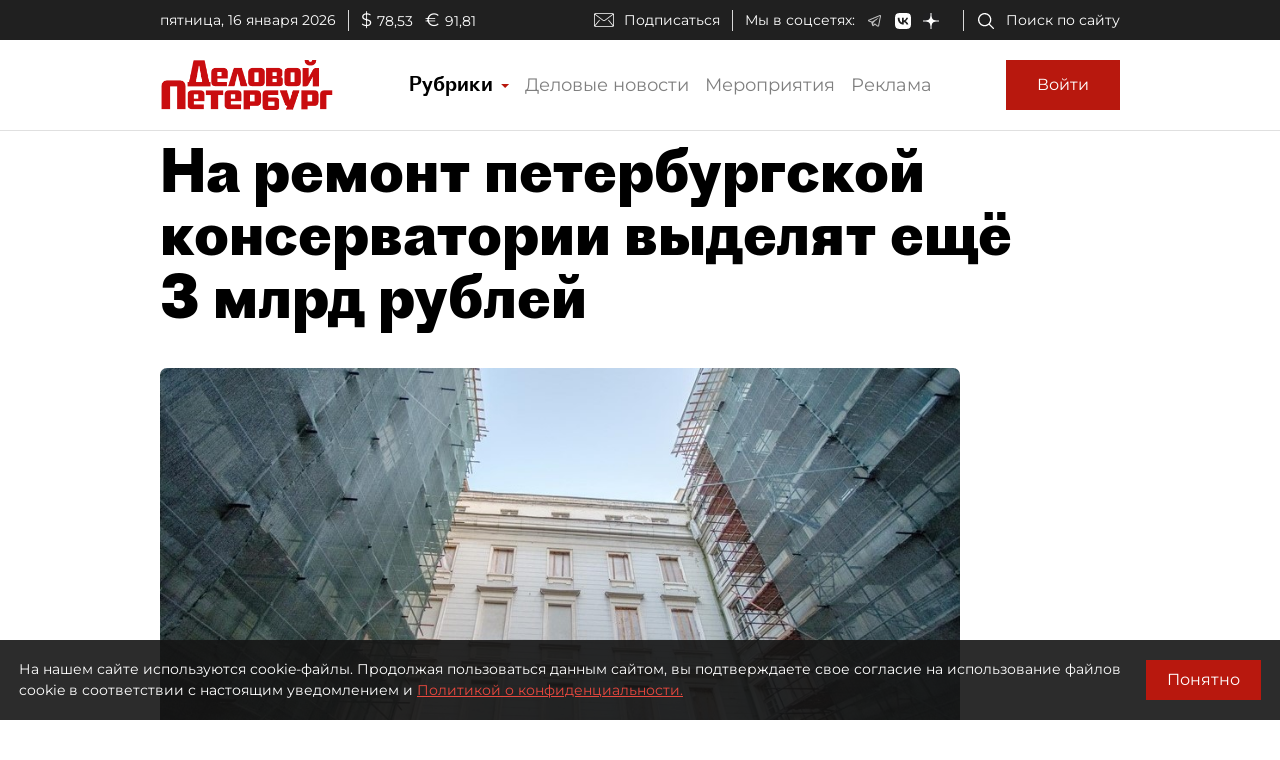

--- FILE ---
content_type: application/javascript
request_url: https://smi2.ru/counter/settings?payload=COmNAxi3yqusvDM6JGRhNDRiZjdmLWNjMmUtNGM2Yy1hZmQzLTViZjhmZGFhY2MyYg&cb=_callbacks____0mkgihq9x
body_size: 1509
content:
_callbacks____0mkgihq9x("[base64]");